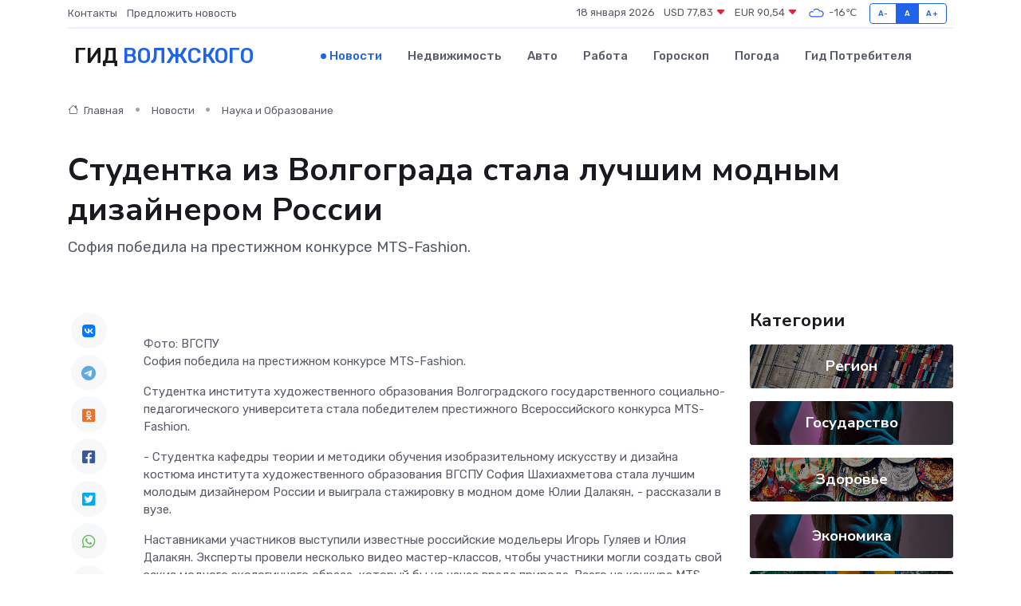

--- FILE ---
content_type: text/html; charset=UTF-8
request_url: https://volzhskij-gid.ru/news/nauka-i-obrazovanie/studentka-iz-volgograda-stala-luchshim-modnym-dizaynerom-rossii.htm
body_size: 9118
content:
<!DOCTYPE html>
<html lang="ru">
<head>
	<meta charset="utf-8">
	<meta name="csrf-token" content="ft9IerbY8zxU0VI7ruOFP3qzDr4n3HiIYWDaiw0M">
    <meta http-equiv="X-UA-Compatible" content="IE=edge">
    <meta name="viewport" content="width=device-width, initial-scale=1">
    <title>Студентка из Волгограда стала лучшим модным дизайнером России - новости Волжского</title>
    <meta name="description" property="description" content="София победила на престижном конкурсе MTS-Fashion.">
    
    <meta property="fb:pages" content="105958871990207" />
    <link rel="shortcut icon" type="image/x-icon" href="https://volzhskij-gid.ru/favicon.svg">
    <link rel="canonical" href="https://volzhskij-gid.ru/news/nauka-i-obrazovanie/studentka-iz-volgograda-stala-luchshim-modnym-dizaynerom-rossii.htm">
    <link rel="preconnect" href="https://fonts.gstatic.com">
    <link rel="dns-prefetch" href="https://fonts.googleapis.com">
    <link rel="dns-prefetch" href="https://pagead2.googlesyndication.com">
    <link rel="dns-prefetch" href="https://res.cloudinary.com">
    <link href="https://fonts.googleapis.com/css2?family=Nunito+Sans:wght@400;700&family=Rubik:wght@400;500;700&display=swap" rel="stylesheet">
    <link rel="stylesheet" type="text/css" href="https://volzhskij-gid.ru/assets/font-awesome/css/all.min.css">
    <link rel="stylesheet" type="text/css" href="https://volzhskij-gid.ru/assets/bootstrap-icons/bootstrap-icons.css">
    <link rel="stylesheet" type="text/css" href="https://volzhskij-gid.ru/assets/tiny-slider/tiny-slider.css">
    <link rel="stylesheet" type="text/css" href="https://volzhskij-gid.ru/assets/glightbox/css/glightbox.min.css">
    <link rel="stylesheet" type="text/css" href="https://volzhskij-gid.ru/assets/plyr/plyr.css">
    <link id="style-switch" rel="stylesheet" type="text/css" href="https://volzhskij-gid.ru/assets/css/style.css">
    <link rel="stylesheet" type="text/css" href="https://volzhskij-gid.ru/assets/css/style2.css">

    <meta name="twitter:card" content="summary">
    <meta name="twitter:site" content="@mysite">
    <meta name="twitter:title" content="Студентка из Волгограда стала лучшим модным дизайнером России - новости Волжского">
    <meta name="twitter:description" content="София победила на престижном конкурсе MTS-Fashion.">
    <meta name="twitter:creator" content="@mysite">
    <meta name="twitter:image:src" content="https://res.cloudinary.com/dczk3chfq/image/upload/hrgh3ccempmypprl5ofr">
    <meta name="twitter:domain" content="volzhskij-gid.ru">
    <meta name="twitter:card" content="summary_large_image" /><meta name="twitter:image" content="https://res.cloudinary.com/dczk3chfq/image/upload/hrgh3ccempmypprl5ofr">

    <meta property="og:url" content="http://volzhskij-gid.ru/news/nauka-i-obrazovanie/studentka-iz-volgograda-stala-luchshim-modnym-dizaynerom-rossii.htm">
    <meta property="og:title" content="Студентка из Волгограда стала лучшим модным дизайнером России - новости Волжского">
    <meta property="og:description" content="София победила на престижном конкурсе MTS-Fashion.">
    <meta property="og:type" content="website">
    <meta property="og:image" content="https://res.cloudinary.com/dczk3chfq/image/upload/hrgh3ccempmypprl5ofr">
    <meta property="og:locale" content="ru_RU">
    <meta property="og:site_name" content="Гид Волжского">
    

    <link rel="image_src" href="https://res.cloudinary.com/dczk3chfq/image/upload/hrgh3ccempmypprl5ofr" />

    <link rel="alternate" type="application/rss+xml" href="https://volzhskij-gid.ru/feed" title="Волжский: гид, новости, афиша">
        <script async src="https://pagead2.googlesyndication.com/pagead/js/adsbygoogle.js"></script>
    <script>
        (adsbygoogle = window.adsbygoogle || []).push({
            google_ad_client: "ca-pub-0899253526956684",
            enable_page_level_ads: true
        });
    </script>
        
    
    
    
    <script>if (window.top !== window.self) window.top.location.replace(window.self.location.href);</script>
    <script>if(self != top) { top.location=document.location;}</script>

<!-- Google tag (gtag.js) -->
<script async src="https://www.googletagmanager.com/gtag/js?id=G-71VQP5FD0J"></script>
<script>
  window.dataLayer = window.dataLayer || [];
  function gtag(){dataLayer.push(arguments);}
  gtag('js', new Date());

  gtag('config', 'G-71VQP5FD0J');
</script>
</head>
<body>
<script type="text/javascript" > (function(m,e,t,r,i,k,a){m[i]=m[i]||function(){(m[i].a=m[i].a||[]).push(arguments)}; m[i].l=1*new Date();k=e.createElement(t),a=e.getElementsByTagName(t)[0],k.async=1,k.src=r,a.parentNode.insertBefore(k,a)}) (window, document, "script", "https://mc.yandex.ru/metrika/tag.js", "ym"); ym(54008344, "init", {}); ym(86840228, "init", { clickmap:true, trackLinks:true, accurateTrackBounce:true, webvisor:true });</script> <noscript><div><img src="https://mc.yandex.ru/watch/54008344" style="position:absolute; left:-9999px;" alt="" /><img src="https://mc.yandex.ru/watch/86840228" style="position:absolute; left:-9999px;" alt="" /></div></noscript>
<script type="text/javascript">
    new Image().src = "//counter.yadro.ru/hit?r"+escape(document.referrer)+((typeof(screen)=="undefined")?"":";s"+screen.width+"*"+screen.height+"*"+(screen.colorDepth?screen.colorDepth:screen.pixelDepth))+";u"+escape(document.URL)+";h"+escape(document.title.substring(0,150))+";"+Math.random();
</script>
<!-- Rating@Mail.ru counter -->
<script type="text/javascript">
var _tmr = window._tmr || (window._tmr = []);
_tmr.push({id: "3138453", type: "pageView", start: (new Date()).getTime()});
(function (d, w, id) {
  if (d.getElementById(id)) return;
  var ts = d.createElement("script"); ts.type = "text/javascript"; ts.async = true; ts.id = id;
  ts.src = "https://top-fwz1.mail.ru/js/code.js";
  var f = function () {var s = d.getElementsByTagName("script")[0]; s.parentNode.insertBefore(ts, s);};
  if (w.opera == "[object Opera]") { d.addEventListener("DOMContentLoaded", f, false); } else { f(); }
})(document, window, "topmailru-code");
</script><noscript><div>
<img src="https://top-fwz1.mail.ru/counter?id=3138453;js=na" style="border:0;position:absolute;left:-9999px;" alt="Top.Mail.Ru" />
</div></noscript>
<!-- //Rating@Mail.ru counter -->

<header class="navbar-light navbar-sticky header-static">
    <div class="navbar-top d-none d-lg-block small">
        <div class="container">
            <div class="d-md-flex justify-content-between align-items-center my-1">
                <!-- Top bar left -->
                <ul class="nav">
                    <li class="nav-item">
                        <a class="nav-link ps-0" href="https://volzhskij-gid.ru/contacts">Контакты</a>
                    </li>
                    <li class="nav-item">
                        <a class="nav-link ps-0" href="https://volzhskij-gid.ru/sendnews">Предложить новость</a>
                    </li>
                    
                </ul>
                <!-- Top bar right -->
                <div class="d-flex align-items-center">
                    
                    <ul class="list-inline mb-0 text-center text-sm-end me-3">
						<li class="list-inline-item">
							<span>18 января 2026</span>
						</li>
                        <li class="list-inline-item">
                            <a class="nav-link px-0" href="https://volzhskij-gid.ru/currency">
                                <span>USD 77,83 <i class="bi bi-caret-down-fill text-danger"></i></span>
                            </a>
						</li>
                        <li class="list-inline-item">
                            <a class="nav-link px-0" href="https://volzhskij-gid.ru/currency">
                                <span>EUR 90,54 <i class="bi bi-caret-down-fill text-danger"></i></span>
                            </a>
						</li>
						<li class="list-inline-item">
                            <a class="nav-link px-0" href="https://volzhskij-gid.ru/pogoda">
                                <svg xmlns="http://www.w3.org/2000/svg" width="25" height="25" viewBox="0 0 30 30"><path fill="#315EFB" fill-rule="evenodd" d="M25.036 13.066a4.948 4.948 0 0 1 0 5.868A4.99 4.99 0 0 1 20.99 21H8.507a4.49 4.49 0 0 1-3.64-1.86 4.458 4.458 0 0 1 0-5.281A4.491 4.491 0 0 1 8.506 12c.686 0 1.37.159 1.996.473a.5.5 0 0 1 .16.766l-.33.399a.502.502 0 0 1-.598.132 2.976 2.976 0 0 0-3.346.608 3.007 3.007 0 0 0 .334 4.532c.527.396 1.177.59 1.836.59H20.94a3.54 3.54 0 0 0 2.163-.711 3.497 3.497 0 0 0 1.358-3.206 3.45 3.45 0 0 0-.706-1.727A3.486 3.486 0 0 0 20.99 12.5c-.07 0-.138.016-.208.02-.328.02-.645.085-.947.192a.496.496 0 0 1-.63-.287 4.637 4.637 0 0 0-.445-.874 4.495 4.495 0 0 0-.584-.733A4.461 4.461 0 0 0 14.998 9.5a4.46 4.46 0 0 0-3.177 1.318 2.326 2.326 0 0 0-.135.147.5.5 0 0 1-.592.131 5.78 5.78 0 0 0-.453-.19.5.5 0 0 1-.21-.79A5.97 5.97 0 0 1 14.998 8a5.97 5.97 0 0 1 4.237 1.757c.398.399.704.85.966 1.319.262-.042.525-.076.79-.076a4.99 4.99 0 0 1 4.045 2.066zM0 0v30V0zm30 0v30V0z"></path></svg>
                                <span>-16&#8451;</span>
                            </a>
						</li>
					</ul>

                    <!-- Font size accessibility START -->
                    <div class="btn-group me-2" role="group" aria-label="font size changer">
                        <input type="radio" class="btn-check" name="fntradio" id="font-sm">
                        <label class="btn btn-xs btn-outline-primary mb-0" for="font-sm">A-</label>

                        <input type="radio" class="btn-check" name="fntradio" id="font-default" checked>
                        <label class="btn btn-xs btn-outline-primary mb-0" for="font-default">A</label>

                        <input type="radio" class="btn-check" name="fntradio" id="font-lg">
                        <label class="btn btn-xs btn-outline-primary mb-0" for="font-lg">A+</label>
                    </div>

                    
                </div>
            </div>
            <!-- Divider -->
            <div class="border-bottom border-2 border-primary opacity-1"></div>
        </div>
    </div>

    <!-- Logo Nav START -->
    <nav class="navbar navbar-expand-lg">
        <div class="container">
            <!-- Logo START -->
            <a class="navbar-brand" href="https://volzhskij-gid.ru" style="text-align: end;">
                
                			<span class="ms-2 fs-3 text-uppercase fw-normal">Гид <span style="color: #2163e8;">Волжского</span></span>
                            </a>
            <!-- Logo END -->

            <!-- Responsive navbar toggler -->
            <button class="navbar-toggler ms-auto" type="button" data-bs-toggle="collapse"
                data-bs-target="#navbarCollapse" aria-controls="navbarCollapse" aria-expanded="false"
                aria-label="Toggle navigation">
                <span class="text-body h6 d-none d-sm-inline-block">Menu</span>
                <span class="navbar-toggler-icon"></span>
            </button>

            <!-- Main navbar START -->
            <div class="collapse navbar-collapse" id="navbarCollapse">
                <ul class="navbar-nav navbar-nav-scroll mx-auto">
                                        <li class="nav-item"> <a class="nav-link active" href="https://volzhskij-gid.ru/news">Новости</a></li>
                                        <li class="nav-item"> <a class="nav-link" href="https://volzhskij-gid.ru/realty">Недвижимость</a></li>
                                        <li class="nav-item"> <a class="nav-link" href="https://volzhskij-gid.ru/auto">Авто</a></li>
                                        <li class="nav-item"> <a class="nav-link" href="https://volzhskij-gid.ru/job">Работа</a></li>
                                        <li class="nav-item"> <a class="nav-link" href="https://volzhskij-gid.ru/horoscope">Гороскоп</a></li>
                                        <li class="nav-item"> <a class="nav-link" href="https://volzhskij-gid.ru/pogoda">Погода</a></li>
                                        <li class="nav-item"> <a class="nav-link" href="https://volzhskij-gid.ru/poleznoe">Гид потребителя</a></li>
                                    </ul>
            </div>
            <!-- Main navbar END -->

            
        </div>
    </nav>
    <!-- Logo Nav END -->
</header>
    <main>
        <!-- =======================
                Main content START -->
        <section class="pt-3 pb-lg-5">
            <div class="container" data-sticky-container>
                <div class="row">
                    <!-- Main Post START -->
                    <div class="col-lg-9">
                        <!-- Categorie Detail START -->
                        <div class="mb-4">
							<nav aria-label="breadcrumb" itemscope itemtype="http://schema.org/BreadcrumbList">
								<ol class="breadcrumb breadcrumb-dots">
									<li class="breadcrumb-item" itemprop="itemListElement" itemscope itemtype="http://schema.org/ListItem">
										<meta itemprop="name" content="Гид Волжского">
										<meta itemprop="position" content="1">
										<meta itemprop="item" content="https://volzhskij-gid.ru">
										<a itemprop="url" href="https://volzhskij-gid.ru">
										<i class="bi bi-house me-1"></i> Главная
										</a>
									</li>
									<li class="breadcrumb-item" itemprop="itemListElement" itemscope itemtype="http://schema.org/ListItem">
										<meta itemprop="name" content="Новости">
										<meta itemprop="position" content="2">
										<meta itemprop="item" content="https://volzhskij-gid.ru/news">
										<a itemprop="url" href="https://volzhskij-gid.ru/news"> Новости</a>
									</li>
									<li class="breadcrumb-item" aria-current="page" itemprop="itemListElement" itemscope itemtype="http://schema.org/ListItem">
										<meta itemprop="name" content="Наука и Образование">
										<meta itemprop="position" content="3">
										<meta itemprop="item" content="https://volzhskij-gid.ru/news/nauka-i-obrazovanie">
										<a itemprop="url" href="https://volzhskij-gid.ru/news/nauka-i-obrazovanie"> Наука и Образование</a>
									</li>
									<li aria-current="page" itemprop="itemListElement" itemscope itemtype="http://schema.org/ListItem">
									<meta itemprop="name" content="Студентка из Волгограда стала лучшим модным дизайнером России">
									<meta itemprop="position" content="4" />
									<meta itemprop="item" content="https://volzhskij-gid.ru/news/nauka-i-obrazovanie/studentka-iz-volgograda-stala-luchshim-modnym-dizaynerom-rossii.htm">
									</li>
								</ol>
							</nav>
						
                        </div>
                    </div>
                </div>
                <div class="row align-items-center">
                                                        <!-- Content -->
                    <div class="col-md-12 mt-4 mt-md-0">
                                            <h1 class="display-6">Студентка из Волгограда стала лучшим модным дизайнером России</h1>
                        <p class="lead">София победила на престижном конкурсе MTS-Fashion.</p>
                    </div>
				                                    </div>
            </div>
        </section>
        <!-- =======================
        Main START -->
        <section class="pt-0">
            <div class="container position-relative" data-sticky-container>
                <div class="row">
                    <!-- Left sidebar START -->
                    <div class="col-md-1">
                        <div class="text-start text-lg-center mb-5" data-sticky data-margin-top="80" data-sticky-for="767">
                            <style>
                                .fa-vk::before {
                                    color: #07f;
                                }
                                .fa-telegram::before {
                                    color: #64a9dc;
                                }
                                .fa-facebook-square::before {
                                    color: #3b5998;
                                }
                                .fa-odnoklassniki-square::before {
                                    color: #eb722e;
                                }
                                .fa-twitter-square::before {
                                    color: #00aced;
                                }
                                .fa-whatsapp::before {
                                    color: #65bc54;
                                }
                                .fa-viber::before {
                                    color: #7b519d;
                                }
                                .fa-moimir svg {
                                    background-color: #168de2;
                                    height: 18px;
                                    width: 18px;
                                    background-size: 18px 18px;
                                    border-radius: 4px;
                                    margin-bottom: 2px;
                                }
                            </style>
                            <ul class="nav text-white-force">
                                <li class="nav-item">
                                    <a class="nav-link icon-md rounded-circle m-1 p-0 fs-5 bg-light" href="https://vk.com/share.php?url=https://volzhskij-gid.ru/news/nauka-i-obrazovanie/studentka-iz-volgograda-stala-luchshim-modnym-dizaynerom-rossii.htm&title=Студентка из Волгограда стала лучшим модным дизайнером России - новости Волжского&utm_source=share" rel="nofollow" target="_blank">
                                        <i class="fab fa-vk align-middle text-body"></i>
                                    </a>
                                </li>
                                <li class="nav-item">
                                    <a class="nav-link icon-md rounded-circle m-1 p-0 fs-5 bg-light" href="https://t.me/share/url?url=https://volzhskij-gid.ru/news/nauka-i-obrazovanie/studentka-iz-volgograda-stala-luchshim-modnym-dizaynerom-rossii.htm&text=Студентка из Волгограда стала лучшим модным дизайнером России - новости Волжского&utm_source=share" rel="nofollow" target="_blank">
                                        <i class="fab fa-telegram align-middle text-body"></i>
                                    </a>
                                </li>
                                <li class="nav-item">
                                    <a class="nav-link icon-md rounded-circle m-1 p-0 fs-5 bg-light" href="https://connect.ok.ru/offer?url=https://volzhskij-gid.ru/news/nauka-i-obrazovanie/studentka-iz-volgograda-stala-luchshim-modnym-dizaynerom-rossii.htm&title=Студентка из Волгограда стала лучшим модным дизайнером России - новости Волжского&utm_source=share" rel="nofollow" target="_blank">
                                        <i class="fab fa-odnoklassniki-square align-middle text-body"></i>
                                    </a>
                                </li>
                                <li class="nav-item">
                                    <a class="nav-link icon-md rounded-circle m-1 p-0 fs-5 bg-light" href="https://www.facebook.com/sharer.php?src=sp&u=https://volzhskij-gid.ru/news/nauka-i-obrazovanie/studentka-iz-volgograda-stala-luchshim-modnym-dizaynerom-rossii.htm&title=Студентка из Волгограда стала лучшим модным дизайнером России - новости Волжского&utm_source=share" rel="nofollow" target="_blank">
                                        <i class="fab fa-facebook-square align-middle text-body"></i>
                                    </a>
                                </li>
                                <li class="nav-item">
                                    <a class="nav-link icon-md rounded-circle m-1 p-0 fs-5 bg-light" href="https://twitter.com/intent/tweet?text=Студентка из Волгограда стала лучшим модным дизайнером России - новости Волжского&url=https://volzhskij-gid.ru/news/nauka-i-obrazovanie/studentka-iz-volgograda-stala-luchshim-modnym-dizaynerom-rossii.htm&utm_source=share" rel="nofollow" target="_blank">
                                        <i class="fab fa-twitter-square align-middle text-body"></i>
                                    </a>
                                </li>
                                <li class="nav-item">
                                    <a class="nav-link icon-md rounded-circle m-1 p-0 fs-5 bg-light" href="https://api.whatsapp.com/send?text=Студентка из Волгограда стала лучшим модным дизайнером России - новости Волжского https://volzhskij-gid.ru/news/nauka-i-obrazovanie/studentka-iz-volgograda-stala-luchshim-modnym-dizaynerom-rossii.htm&utm_source=share" rel="nofollow" target="_blank">
                                        <i class="fab fa-whatsapp align-middle text-body"></i>
                                    </a>
                                </li>
                                <li class="nav-item">
                                    <a class="nav-link icon-md rounded-circle m-1 p-0 fs-5 bg-light" href="viber://forward?text=Студентка из Волгограда стала лучшим модным дизайнером России - новости Волжского https://volzhskij-gid.ru/news/nauka-i-obrazovanie/studentka-iz-volgograda-stala-luchshim-modnym-dizaynerom-rossii.htm&utm_source=share" rel="nofollow" target="_blank">
                                        <i class="fab fa-viber align-middle text-body"></i>
                                    </a>
                                </li>
                                <li class="nav-item">
                                    <a class="nav-link icon-md rounded-circle m-1 p-0 fs-5 bg-light" href="https://connect.mail.ru/share?url=https://volzhskij-gid.ru/news/nauka-i-obrazovanie/studentka-iz-volgograda-stala-luchshim-modnym-dizaynerom-rossii.htm&title=Студентка из Волгограда стала лучшим модным дизайнером России - новости Волжского&utm_source=share" rel="nofollow" target="_blank">
                                        <i class="fab fa-moimir align-middle text-body"><svg viewBox='0 0 24 24' xmlns='http://www.w3.org/2000/svg'><path d='M8.889 9.667a1.333 1.333 0 100-2.667 1.333 1.333 0 000 2.667zm6.222 0a1.333 1.333 0 100-2.667 1.333 1.333 0 000 2.667zm4.77 6.108l-1.802-3.028a.879.879 0 00-1.188-.307.843.843 0 00-.313 1.166l.214.36a6.71 6.71 0 01-4.795 1.996 6.711 6.711 0 01-4.792-1.992l.217-.364a.844.844 0 00-.313-1.166.878.878 0 00-1.189.307l-1.8 3.028a.844.844 0 00.312 1.166.88.88 0 001.189-.307l.683-1.147a8.466 8.466 0 005.694 2.18 8.463 8.463 0 005.698-2.184l.685 1.151a.873.873 0 001.189.307.844.844 0 00.312-1.166z' fill='#FFF' fill-rule='evenodd'/></svg></i>
                                    </a>
                                </li>
                                
                            </ul>
                        </div>
                    </div>
                    <!-- Left sidebar END -->

                    <!-- Main Content START -->
                    <div class="col-md-10 col-lg-8 mb-5">
                        <div class="mb-4">
                                                    </div>
                        <div itemscope itemtype="http://schema.org/NewsArticle">
                            <meta itemprop="headline" content="Студентка из Волгограда стала лучшим модным дизайнером России">
                            <meta itemprop="identifier" content="https://volzhskij-gid.ru/17363">
                            <span itemprop="articleBody">Фото: ВГСПУ

<p> София победила на престижном конкурсе MTS-Fashion. </p> <p> Студентка института художественного образования Волгоградского государственного социально-педагогического университета стала победителем престижного Всероссийского конкурса MTS-Fashion. </p> <p> - Студентка кафедры теории и методики обучения изобразительному искусству и дизайна костюма института художественного образования ВГСПУ София Шахиахметова стала лучшим молодым дизайнером России и выиграла стажировку в модном доме Юлии Далакян, - рассказали в вузе. </p> <p> Наставниками участников выступили известные российские модельеры Игорь Гуляев и Юлия Далакян. Эксперты провели несколько видео мастер-классов, чтобы участники могли создать свой эскиз модного экологичного образа, который бы не нанес вреда природе. Всего на конкурс MTS-Fashion поступило несколько сотен работ от юных дизайнеров в возрасте 11-18 лет из разных городов страны. </p> <p> - София Шахиахметова учится на кафедре теории и методики обучения изобразительному искусству и дизайна костюма и вдохновляется музыкой, - рассказали о победительнице в ВГСПУ. - Из дисциплин в вузе ей особенно нравится технология швейных изделий, основы производственного мастерства, а также академический рисунок и живопись. </p>

 Автор:  Евгения Иванова</span>
                        </div>
                                                                        <div><a href="https://gorvesti.ru/education/studentka-iz-volgograda-stala-luchshim-modnym-dizaynerom-rossii-145260.html" target="_blank" rel="author">Источник</a></div>
                                                                        <div class="col-12 mt-3"><a href="https://volzhskij-gid.ru/sendnews">Предложить новость</a></div>
                        <div class="col-12 mt-5">
                            <h2 class="my-3">Последние новости</h2>
                            <div class="row gy-4">
                                <!-- Card item START -->
<div class="col-sm-6">
    <div class="card" itemscope="" itemtype="http://schema.org/BlogPosting">
        <!-- Card img -->
        <div class="position-relative">
                        <img class="card-img" src="https://res.cloudinary.com/dczk3chfq/image/upload/c_fill,w_420,h_315,q_auto,g_face/ixflhqzzbu5crqthwatd" alt="Как читать коды ошибок на частотных преобразователях: примеры популярных моделей" itemprop="image">
                    </div>
        <div class="card-body px-0 pt-3" itemprop="name">
            <h4 class="card-title" itemprop="headline"><a href="https://volzhskij-gid.ru/news/ekonomika/kak-chitat-kody-oshibok-na-chastotnyh-preobrazovatelyah-primery-populyarnyh-modeley.htm"
                    class="btn-link text-reset fw-bold" itemprop="url">Как читать коды ошибок на частотных преобразователях: примеры популярных моделей</a></h4>
            <p class="card-text" itemprop="articleBody">Пошаговое руководство по расшифровке и пониманию сигналов систем диагностики</p>
        </div>
        <meta itemprop="author" content="Редактор"/>
        <meta itemscope itemprop="mainEntityOfPage" itemType="https://schema.org/WebPage" itemid="https://volzhskij-gid.ru/news/ekonomika/kak-chitat-kody-oshibok-na-chastotnyh-preobrazovatelyah-primery-populyarnyh-modeley.htm"/>
        <meta itemprop="dateModified" content="2025-11-04"/>
        <meta itemprop="datePublished" content="2025-11-04"/>
    </div>
</div>
<!-- Card item END -->
<!-- Card item START -->
<div class="col-sm-6">
    <div class="card" itemscope="" itemtype="http://schema.org/BlogPosting">
        <!-- Card img -->
        <div class="position-relative">
                        <img class="card-img" src="https://res.cloudinary.com/dczk3chfq/image/upload/c_fill,w_420,h_315,q_auto,g_face/ghbjyqd5b7sf9soztps8" alt="«Волшебная рампа»: юные таланты из Волжского стали победителями регионального творческого фестиваля" itemprop="image">
                    </div>
        <div class="card-body px-0 pt-3" itemprop="name">
            <h4 class="card-title" itemprop="headline"><a href="https://volzhskij-gid.ru/news/kultura/volshebnaya-rampa-yunye-talanty-iz-volzhskogo-stali-pobeditelyami-regionalnogo-tvorcheskogo-festivalya.htm"
                    class="btn-link text-reset fw-bold" itemprop="url">«Волшебная рампа»: юные таланты из Волжского стали победителями регионального творческого фестиваля</a></h4>
            <p class="card-text" itemprop="articleBody">Источник: администрация г. Волжского

Четыре театральных коллектива и двое школьников Волжского стали лауреатами регионального фестиваля детско-юношеского театрального творчества «Волшебная рампа».</p>
        </div>
        <meta itemprop="author" content="Редактор"/>
        <meta itemscope itemprop="mainEntityOfPage" itemType="https://schema.org/WebPage" itemid="https://volzhskij-gid.ru/news/kultura/volshebnaya-rampa-yunye-talanty-iz-volzhskogo-stali-pobeditelyami-regionalnogo-tvorcheskogo-festivalya.htm"/>
        <meta itemprop="dateModified" content="2025-04-06"/>
        <meta itemprop="datePublished" content="2025-04-06"/>
    </div>
</div>
<!-- Card item END -->
<!-- Card item START -->
<div class="col-sm-6">
    <div class="card" itemscope="" itemtype="http://schema.org/BlogPosting">
        <!-- Card img -->
        <div class="position-relative">
                        <img class="card-img" src="https://res.cloudinary.com/dczk3chfq/image/upload/c_fill,w_420,h_315,q_auto,g_face/no7hu2rk1vw6btzrb5xy" alt="В Волжском открылась юбилейная выставка скульптур Николая Карпова" itemprop="image">
                    </div>
        <div class="card-body px-0 pt-3" itemprop="name">
            <h4 class="card-title" itemprop="headline"><a href="https://volzhskij-gid.ru/news/kultura/v-volzhskom-otkrylas-yubileynaya-vystavka-skulptur-nikolaya-karpova.htm"
                    class="btn-link text-reset fw-bold" itemprop="url">В Волжском открылась юбилейная выставка скульптур Николая Карпова</a></h4>
            <p class="card-text" itemprop="articleBody">Волжский историко-краеведческий музей отметил 55-летие открытием персональной выставки скульптора Николая Карпова.</p>
        </div>
        <meta itemprop="author" content="Редактор"/>
        <meta itemscope itemprop="mainEntityOfPage" itemType="https://schema.org/WebPage" itemid="https://volzhskij-gid.ru/news/kultura/v-volzhskom-otkrylas-yubileynaya-vystavka-skulptur-nikolaya-karpova.htm"/>
        <meta itemprop="dateModified" content="2025-04-06"/>
        <meta itemprop="datePublished" content="2025-04-06"/>
    </div>
</div>
<!-- Card item END -->
<!-- Card item START -->
<div class="col-sm-6">
    <div class="card" itemscope="" itemtype="http://schema.org/BlogPosting">
        <!-- Card img -->
        <div class="position-relative">
            <img class="card-img" src="https://res.cloudinary.com/dzttx7cpc/image/upload/c_fill,w_420,h_315,q_auto,g_face/r7veu3ey8cqaawwwsw5m" alt="Пошаговое руководство: как грамотно оформить первый микрозайм" itemprop="image">
        </div>
        <div class="card-body px-0 pt-3" itemprop="name">
            <h4 class="card-title" itemprop="headline"><a href="https://simferopol-gid.ru/news/ekonomika/poshagovoe-rukovodstvo-kak-gramotno-oformit-pervyy-mikrozaym.htm" class="btn-link text-reset fw-bold" itemprop="url">Пошаговое руководство: как грамотно оформить первый микрозайм</a></h4>
            <p class="card-text" itemprop="articleBody">Как взять кредит с умом и не пожалеть об этом спустя пару месяцев</p>
        </div>
        <meta itemprop="author" content="Редактор"/>
        <meta itemscope itemprop="mainEntityOfPage" itemType="https://schema.org/WebPage" itemid="https://simferopol-gid.ru/news/ekonomika/poshagovoe-rukovodstvo-kak-gramotno-oformit-pervyy-mikrozaym.htm"/>
        <meta itemprop="dateModified" content="2026-01-18"/>
        <meta itemprop="datePublished" content="2026-01-18"/>
    </div>
</div>
<!-- Card item END -->
                            </div>
                        </div>
						<div class="col-12 bg-primary bg-opacity-10 p-2 mt-3 rounded">
							Здесь вы можете узнать о лучших предложениях и выгодных условиях, чтобы <a href="https://infopenza.ru/realty">купить квартиру в Пензе</a>
						</div>
                        <!-- Comments START -->
                        <div class="mt-5">
                            <h3>Комментарии (0)</h3>
                        </div>
                        <!-- Comments END -->
                        <!-- Reply START -->
                        <div>
                            <h3>Добавить комментарий</h3>
                            <small>Ваш email не публикуется. Обязательные поля отмечены *</small>
                            <form class="row g-3 mt-2">
                                <div class="col-md-6">
                                    <label class="form-label">Имя *</label>
                                    <input type="text" class="form-control" aria-label="First name">
                                </div>
                                <div class="col-md-6">
                                    <label class="form-label">Email *</label>
                                    <input type="email" class="form-control">
                                </div>
                                <div class="col-12">
                                    <label class="form-label">Текст комментария *</label>
                                    <textarea class="form-control" rows="3"></textarea>
                                </div>
                                <div class="col-12">
                                    <button type="submit" class="btn btn-primary">Оставить комментарий</button>
                                </div>
                            </form>
                        </div>
                        <!-- Reply END -->
                    </div>
                    <!-- Main Content END -->
                    <!-- Right sidebar START -->
                    <div class="col-lg-3 d-none d-lg-block">
                        <div data-sticky data-margin-top="80" data-sticky-for="991">
                            <!-- Categories -->
                            <div>
                                <h4 class="mb-3">Категории</h4>
                                                                    <!-- Category item -->
                                    <div class="text-center mb-3 card-bg-scale position-relative overflow-hidden rounded"
                                        style="background-image:url(https://volzhskij-gid.ru/assets/images/blog/4by3/05.jpg); background-position: center left; background-size: cover;">
                                        <div class="bg-dark-overlay-4 p-3">
                                            <a href="https://volzhskij-gid.ru/news/region"
                                                class="stretched-link btn-link fw-bold text-white h5">Регион</a>
                                        </div>
                                    </div>
                                                                    <!-- Category item -->
                                    <div class="text-center mb-3 card-bg-scale position-relative overflow-hidden rounded"
                                        style="background-image:url(https://volzhskij-gid.ru/assets/images/blog/4by3/08.jpg); background-position: center left; background-size: cover;">
                                        <div class="bg-dark-overlay-4 p-3">
                                            <a href="https://volzhskij-gid.ru/news/gosudarstvo"
                                                class="stretched-link btn-link fw-bold text-white h5">Государство</a>
                                        </div>
                                    </div>
                                                                    <!-- Category item -->
                                    <div class="text-center mb-3 card-bg-scale position-relative overflow-hidden rounded"
                                        style="background-image:url(https://volzhskij-gid.ru/assets/images/blog/4by3/04.jpg); background-position: center left; background-size: cover;">
                                        <div class="bg-dark-overlay-4 p-3">
                                            <a href="https://volzhskij-gid.ru/news/zdorove"
                                                class="stretched-link btn-link fw-bold text-white h5">Здоровье</a>
                                        </div>
                                    </div>
                                                                    <!-- Category item -->
                                    <div class="text-center mb-3 card-bg-scale position-relative overflow-hidden rounded"
                                        style="background-image:url(https://volzhskij-gid.ru/assets/images/blog/4by3/08.jpg); background-position: center left; background-size: cover;">
                                        <div class="bg-dark-overlay-4 p-3">
                                            <a href="https://volzhskij-gid.ru/news/ekonomika"
                                                class="stretched-link btn-link fw-bold text-white h5">Экономика</a>
                                        </div>
                                    </div>
                                                                    <!-- Category item -->
                                    <div class="text-center mb-3 card-bg-scale position-relative overflow-hidden rounded"
                                        style="background-image:url(https://volzhskij-gid.ru/assets/images/blog/4by3/03.jpg); background-position: center left; background-size: cover;">
                                        <div class="bg-dark-overlay-4 p-3">
                                            <a href="https://volzhskij-gid.ru/news/politika"
                                                class="stretched-link btn-link fw-bold text-white h5">Политика</a>
                                        </div>
                                    </div>
                                                                    <!-- Category item -->
                                    <div class="text-center mb-3 card-bg-scale position-relative overflow-hidden rounded"
                                        style="background-image:url(https://volzhskij-gid.ru/assets/images/blog/4by3/07.jpg); background-position: center left; background-size: cover;">
                                        <div class="bg-dark-overlay-4 p-3">
                                            <a href="https://volzhskij-gid.ru/news/nauka-i-obrazovanie"
                                                class="stretched-link btn-link fw-bold text-white h5">Наука и Образование</a>
                                        </div>
                                    </div>
                                                                    <!-- Category item -->
                                    <div class="text-center mb-3 card-bg-scale position-relative overflow-hidden rounded"
                                        style="background-image:url(https://volzhskij-gid.ru/assets/images/blog/4by3/02.jpg); background-position: center left; background-size: cover;">
                                        <div class="bg-dark-overlay-4 p-3">
                                            <a href="https://volzhskij-gid.ru/news/proisshestviya"
                                                class="stretched-link btn-link fw-bold text-white h5">Происшествия</a>
                                        </div>
                                    </div>
                                                                    <!-- Category item -->
                                    <div class="text-center mb-3 card-bg-scale position-relative overflow-hidden rounded"
                                        style="background-image:url(https://volzhskij-gid.ru/assets/images/blog/4by3/03.jpg); background-position: center left; background-size: cover;">
                                        <div class="bg-dark-overlay-4 p-3">
                                            <a href="https://volzhskij-gid.ru/news/religiya"
                                                class="stretched-link btn-link fw-bold text-white h5">Религия</a>
                                        </div>
                                    </div>
                                                                    <!-- Category item -->
                                    <div class="text-center mb-3 card-bg-scale position-relative overflow-hidden rounded"
                                        style="background-image:url(https://volzhskij-gid.ru/assets/images/blog/4by3/02.jpg); background-position: center left; background-size: cover;">
                                        <div class="bg-dark-overlay-4 p-3">
                                            <a href="https://volzhskij-gid.ru/news/kultura"
                                                class="stretched-link btn-link fw-bold text-white h5">Культура</a>
                                        </div>
                                    </div>
                                                                    <!-- Category item -->
                                    <div class="text-center mb-3 card-bg-scale position-relative overflow-hidden rounded"
                                        style="background-image:url(https://volzhskij-gid.ru/assets/images/blog/4by3/01.jpg); background-position: center left; background-size: cover;">
                                        <div class="bg-dark-overlay-4 p-3">
                                            <a href="https://volzhskij-gid.ru/news/sport"
                                                class="stretched-link btn-link fw-bold text-white h5">Спорт</a>
                                        </div>
                                    </div>
                                                                    <!-- Category item -->
                                    <div class="text-center mb-3 card-bg-scale position-relative overflow-hidden rounded"
                                        style="background-image:url(https://volzhskij-gid.ru/assets/images/blog/4by3/05.jpg); background-position: center left; background-size: cover;">
                                        <div class="bg-dark-overlay-4 p-3">
                                            <a href="https://volzhskij-gid.ru/news/obschestvo"
                                                class="stretched-link btn-link fw-bold text-white h5">Общество</a>
                                        </div>
                                    </div>
                                                            </div>
                        </div>
                    </div>
                    <!-- Right sidebar END -->
                </div>
        </section>
    </main>
<footer class="bg-dark pt-5">
    
    <!-- Footer copyright START -->
    <div class="bg-dark-overlay-3 mt-5">
        <div class="container">
            <div class="row align-items-center justify-content-md-between py-4">
                <div class="col-md-6">
                    <!-- Copyright -->
                    <div class="text-center text-md-start text-primary-hover text-muted">
                        &#169;2026 Волжский. Все права защищены.
                    </div>
                </div>
                
            </div>
        </div>
    </div>
    <!-- Footer copyright END -->
    <script type="application/ld+json">
        {"@context":"https:\/\/schema.org","@type":"Organization","name":"\u0412\u043e\u043b\u0436\u0441\u043a\u0438\u0439 - \u0433\u0438\u0434, \u043d\u043e\u0432\u043e\u0441\u0442\u0438, \u0430\u0444\u0438\u0448\u0430","url":"https:\/\/volzhskij-gid.ru","sameAs":["https:\/\/vk.com\/public207929927","https:\/\/t.me\/volzhskij"]}
    </script>
</footer>
<!-- Back to top -->
<div class="back-top"><i class="bi bi-arrow-up-short"></i></div>
<script src="https://volzhskij-gid.ru/assets/bootstrap/js/bootstrap.bundle.min.js"></script>
<script src="https://volzhskij-gid.ru/assets/tiny-slider/tiny-slider.js"></script>
<script src="https://volzhskij-gid.ru/assets/sticky-js/sticky.min.js"></script>
<script src="https://volzhskij-gid.ru/assets/glightbox/js/glightbox.min.js"></script>
<script src="https://volzhskij-gid.ru/assets/plyr/plyr.js"></script>
<script src="https://volzhskij-gid.ru/assets/js/functions.js"></script>
<script src="https://yastatic.net/share2/share.js" async></script>
<script defer src="https://static.cloudflareinsights.com/beacon.min.js/vcd15cbe7772f49c399c6a5babf22c1241717689176015" integrity="sha512-ZpsOmlRQV6y907TI0dKBHq9Md29nnaEIPlkf84rnaERnq6zvWvPUqr2ft8M1aS28oN72PdrCzSjY4U6VaAw1EQ==" data-cf-beacon='{"version":"2024.11.0","token":"f9bfe34fdd0549f08c570533cb852335","r":1,"server_timing":{"name":{"cfCacheStatus":true,"cfEdge":true,"cfExtPri":true,"cfL4":true,"cfOrigin":true,"cfSpeedBrain":true},"location_startswith":null}}' crossorigin="anonymous"></script>
</body>
</html>


--- FILE ---
content_type: text/html; charset=utf-8
request_url: https://www.google.com/recaptcha/api2/aframe
body_size: 268
content:
<!DOCTYPE HTML><html><head><meta http-equiv="content-type" content="text/html; charset=UTF-8"></head><body><script nonce="M82KUZTuniRcBXRjtSNF8g">/** Anti-fraud and anti-abuse applications only. See google.com/recaptcha */ try{var clients={'sodar':'https://pagead2.googlesyndication.com/pagead/sodar?'};window.addEventListener("message",function(a){try{if(a.source===window.parent){var b=JSON.parse(a.data);var c=clients[b['id']];if(c){var d=document.createElement('img');d.src=c+b['params']+'&rc='+(localStorage.getItem("rc::a")?sessionStorage.getItem("rc::b"):"");window.document.body.appendChild(d);sessionStorage.setItem("rc::e",parseInt(sessionStorage.getItem("rc::e")||0)+1);localStorage.setItem("rc::h",'1768740764021');}}}catch(b){}});window.parent.postMessage("_grecaptcha_ready", "*");}catch(b){}</script></body></html>